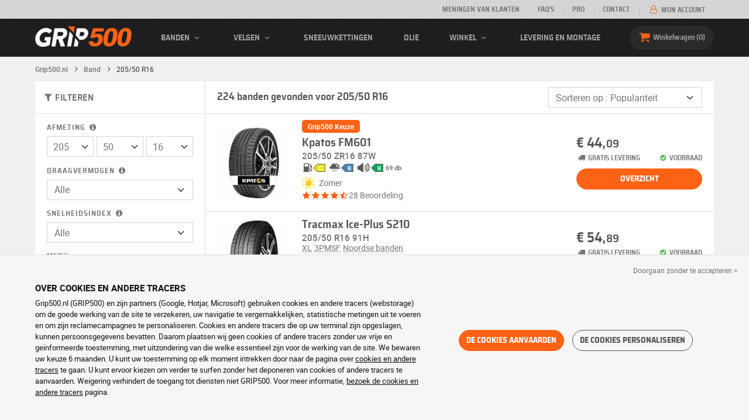

--- FILE ---
content_type: text/css
request_url: https://cdn.grip500.com/build/search.32a84369.css
body_size: 2972
content:
.fa-box-1:before{content:""}.fa-left-circled2:before{content:""}.fa-search-1:before{content:""}.fa-user:before{content:"📎"}.fa-plus-circled:before{content:"📥"}.price__amount{font-size:1.5rem!important;line-height:24px!important}.price__title{flex-basis:0;flex-grow:1;margin-left:10px}.labelling span{display:inline-block;vertical-align:middle}.labelling--arrow .ico-letter{border-left:0;margin-left:6px}.labelling--arrow .ico-letter:after,.labelling--arrow .ico-letter:before{content:""}.labelling-ico{background:url(/build/images/labelling_small_sprites.c8f2f28e.png) no-repeat;opacity:.65}.labelling-noise-val{font-size:11px;font-weight:700;margin-left:1px;margin-top:-1px;white-space:nowrap}.ico-grip{background-position:0 0;height:16px;width:15px}.ico-wet{background-position:-20px 0;width:18px}.ico-noise,.ico-wet{height:16px;margin-left:4px}.ico-noise{background-position:-90px 0;width:21px}.ico-noise-1{background-position:-43px 0;width:16px}.ico-noise-2{background-position:-67px 0;width:17px}.ico-letter{border:1px solid #6d6d6d;color:#fff;display:inline-block;font-size:.625rem;font-weight:700;height:14px;line-height:12px;position:relative;text-align:center;vertical-align:middle;width:14px}.ico-letter:after,.ico-letter:before{border:solid transparent;height:0;pointer-events:none;position:absolute;right:100%;top:50%;width:0}.ico-letter:after{border-width:6px;margin-top:-6px}.ico-letter:before{border-right-color:#4c4c4c;border-width:7px;margin-top:-7px}.min-A{background-color:#00a650}.min-A:after{border-right-color:#00a650}.min-B{background-color:#4bb746}.min-B:after{border-right-color:#4bb746}.min-C{background-color:#bfd72e}.min-C:after{border-right-color:#bfd72e}.min-D{background-color:#fff300}.min-D:after{border-right-color:#fff300}.min-E{background-color:#feb812}.min-E:after{border-right-color:#feb812}.min-F{background-color:#f46f1f}.min-F:after{border-right-color:#f46f1f}.min-G{background-color:#ef1b21}.min-G:after{border-right-color:#ef1b21}.min-grip-2020.min-B{background-color:#88be40}.min-grip-2020.min-B:after{border-right-color:#88be40}.min-grip-2020.min-C{background-color:#e6e11e}.min-grip-2020.min-C:after{border-right-color:#e6e11e}.min-grip-2020.min-D{background-color:#fcb814}.min-grip-2020.min-D:after{border-right-color:#fcb814}.min-grip-2020.min-E{background-color:#ef1c25}.min-grip-2020.min-E:after{border-right-color:#ef1c25}.min-wet-2020.min-A{background-color:#005ea6}.min-wet-2020.min-A:after{border-right-color:#005ea6}.min-wet-2020.min-B{background-color:#4682b8}.min-wet-2020.min-B:after{border-right-color:#4682b8}.min-wet-2020.min-C{background-color:#2d96d7}.min-wet-2020.min-C:after{border-right-color:#2d96d7}.min-wet-2020.min-D{background-color:#16bcff}.min-wet-2020.min-D:after{border-right-color:#16bcff}.min-wet-2020.min-E{background-color:#80dbfe}.min-wet-2020.min-E:after{border-right-color:#80dbfe}.season-ico{background:url(/build/images/season.b957d26a.png);display:inline-block;height:28px;margin-right:3px;vertical-align:middle;width:26px}.season-ico.G{background-position:-5px 1px}.season-ico.S{background-position:-33px 1px}.season-ico.W{background-position:-61px 1px}.season-label{font-size:.8125rem}@media(min-width:576px){.season-label{font-size:.875rem}}.season--reverse .season-ico{margin-left:5px;order:2}.season--reverse .season-label{margin-right:0;order:1}@keyframes bottomToTop{to{transform:translateY(0)}}.scarcity{line-height:15px}.scarcity span{animation:bottomToTop 2s ease 2s forwards;transform:translateY(100%)}.label-top{border-radius:5px;color:#fff;display:inline-block;font-size:.75rem;font-weight:700;margin-bottom:5px;padding:5px 10px;text-align:center}.label-top--quality{background-color:#1976d2}.label-top--premium{background-color:#1c1c1c}.label-top--discount{background-color:#43a047}.label-top--primary{background-color:#fe6215}@media(min-width:768px){.product-list-filters .fullscreen__scroll{padding-right:20px}}.product-list-filters__filter-title{min-height:56px;padding:14px 10px 14px 15px}.product-list-filters__filter-title .ff-heading{letter-spacing:.03em;margin:5px 5px 5px 0}.product-list-filters__filter-title .fa:before{margin:0}.product-list-filters__filter-button{height:35px;z-index:10}.product-list-filters__filter-button>span{margin-right:4px}.product-list-filters__review .fa{color:#fe6215}.product-list-filters__review .form-check{margin-bottom:5px}.product-list-filters__filter-dimension{--bs-gutter-x:5px}@media(min-width:992px){.product-list-filters__filter-dimension select{background-position-x:calc(100% - 6px);padding-left:10px;padding-right:20px}}.product-list-filters .tooltip-label{padding-right:20px}.product-list-filters .tooltip-label+.fa{margin-left:-20px}.filters-asym__separator{border-color:#dedede}.filters-asym__label{margin-right:10px!important}@media(min-width:576px){.filters-asym__label{margin-right:30px!important}}.filters-asym__input-radio{margin-top:13px}.filters-asym__sub-label+.filters-asym__sub-label{margin-top:2px}.filters-asym__badge{border-radius:15px;min-width:64px;opacity:.8;padding:3px;text-transform:none}.filters-asym__badge--front{background:#5cb85c}.filters-asym__badge--rear{background:#fe6215}.product-list{min-height:200px}@media(min-width:768px){.product-list.loader--full:before{left:0;right:0;width:auto}}@media(min-width:992px){.product-list__right-col{border-left:1px solid #dcdcdc}}.top-filters__row select#sort{height:45px}@media(max-width:575.98px){.top-filters__row select#sort{margin-top:10px}}.product-list__title{font-size:1.125rem;text-transform:none}@media(min-width:1200px){.product-list__title{margin-bottom:0!important}}.product-list__overlay{background:hsla(0,0%,100%,.6);bottom:0;left:-10px;position:absolute;right:-10px;top:0;z-index:10}@media(min-width:768px){.product-list__overlay{left:-10px;top:0}.product-list__no-result{margin-right:20px!important}}.product-list__top-filters,.product-list__top-filters-size{margin-bottom:5px;min-height:56px}@media(min-width:992px){.product-list__top-filters,.product-list__top-filters-size{margin-bottom:0}}.product-list{margin-left:-20px;width:calc(100% + 40px)}.product-list-item{--image-container-width:30%;border-bottom:1px solid #dcdcdc;border-top:1px solid #dcdcdc;display:block;margin-left:0;margin-top:-1px;width:100%}@media(min-width:576px){.product-list-item{--image-container-width:175px}}.product-list-item:last-child{border-bottom:none}.product-list-item a:hover,a:hover.product-list-item{color:#727278!important}.product-list-item__image-container{align-items:center;display:flex;flex-basis:35%;flex-direction:column;justify-content:center;padding:10px 5px}@media(min-width:576px){.product-list-item__image-container{flex-basis:0;justify-content:left;min-width:165px;padding:15px 20px}}.product-list-item__image-container:after{background:#000;content:"";height:100%;left:-1px;opacity:.03;pointer-events:none;position:absolute;top:0;width:100%}@media(min-width:576px){.product-list-item__image-container:after{opacity:0}.product-list-item__image-with-top{align-content:center;display:flex;height:100%}.product-list-item__image-with-top img{margin:auto;max-height:calc(100% - 15px);width:auto}}.tooltip__picture.serp-picture-zoom{overflow:visible;padding-bottom:2px;padding-top:2px}.tooltip__picture.serp-picture-zoom img{border:5px solid #fff}@media(max-width:767.98px){.tooltip__picture.serp-picture-zoom{display:none}}.product-list-item__details{flex-basis:68%;font-size:.8125rem}@media(min-width:576px){.product-list-item__details{flex-basis:100%;font-size:.875rem}}.product-list-item__details .labelling{margin:4px 0 4px 2px}.product-list-item__details .add-to-cart__quantity{flex-shrink:0;margin-right:5px}.product-list-item__details .add-to-cart__quantity .form-select{margin-left:5px}@media(min-width:576px){.product-list-item__details .add-to-cart__quantity .form-select{background-position:right .25rem center;padding-right:1.5rem}}@media(min-width:1200px){.product-list-item__details .add-to-cart__quantity .form-select{background-position:right .75rem center;padding-right:2.25rem}}.product-list-item__details .add-to-cart__stock{align-self:center;margin-top:5px;order:2}.product-list-item__details .add-to-cart--with-quantity{flex-wrap:wrap}@media(min-width:576px){.product-list-item__details .add-to-cart--with-quantity .add-to-cart__stock{display:block;margin:10px auto 0}}.product-list-item__dimension{font-size:.9375rem}@media(min-width:576px){.product-list-item__price{justify-content:start}.product-list-item__price-ht{text-align:start}.price__lot{margin-top:5px}}@media(max-width:575.98px){.product-list-item__details [data-controller=tooltip]{pointer-events:none;text-decoration:none!important}}a .price__info{color:#727278!important}.product-list-item__delay-and-stock{--bs-gutter-x:5px;line-height:16px;margin-top:3px}.product-list-item__mounted-lot{justify-content:space-between}@media(min-width:992px){.product-list-item__mounted-lot{justify-content:center}}.product-list-item__vehicle-needed{border-radius:5px;padding:5px}.fullscreen__footer{box-shadow:0 -8px 4px 0 rgba(0,0,0,.05)!important;padding:15px 8px!important}@media(max-width:991.98px){.body--fixed--mastered .product-list-filters>.fullscreen-lg>.fullscreen__footer,.body--fixed--mastered .product-list-filters>.fullscreen-lg>.fullscreen__title{display:none!important}}.pagination{--bs-pagination-padding-x:15px;--bs-pagination-padding-y:12px;--bs-pagination-font-size:0.8125rem;--bs-pagination-color:#727278;--bs-pagination-bg:transparent;--bs-pagination-border-width:1px;--bs-pagination-border-color:#efefef;--bs-pagination-border-radius:4px;--bs-pagination-hover-color:#fe6215;--bs-pagination-hover-bg:#e9ecef;--bs-pagination-hover-border-color:#dee2e6;--bs-pagination-focus-color:var(--bs-link-hover-color);--bs-pagination-focus-bg:#e9ecef;--bs-pagination-focus-box-shadow:none;--bs-pagination-active-color:#fff;--bs-pagination-active-bg:#fe6215;--bs-pagination-active-border-color:#fe6215;--bs-pagination-disabled-color:inherit;--bs-pagination-disabled-bg:transparent;--bs-pagination-disabled-border-color:#efefef;display:flex;list-style:none;padding-left:0}.page-link{background-color:var(--bs-pagination-bg);border:var(--bs-pagination-border-width) solid var(--bs-pagination-border-color);color:var(--bs-pagination-color);display:block;font-size:var(--bs-pagination-font-size);padding:var(--bs-pagination-padding-y) var(--bs-pagination-padding-x);position:relative;transition:color .15s ease-in-out,background-color .15s ease-in-out,border-color .15s ease-in-out,box-shadow .15s ease-in-out}.page-link:hover{background-color:var(--bs-pagination-hover-bg);border-color:var(--bs-pagination-hover-border-color);color:var(--bs-pagination-hover-color);z-index:2}.page-link:focus{background-color:var(--bs-pagination-focus-bg);box-shadow:var(--bs-pagination-focus-box-shadow);color:var(--bs-pagination-focus-color);outline:0;z-index:3}.active>.page-link,.page-link.active{background-color:var(--bs-pagination-active-bg);border-color:var(--bs-pagination-active-border-color);color:var(--bs-pagination-active-color);z-index:3}.disabled>.page-link,.page-link.disabled{background-color:var(--bs-pagination-disabled-bg);border-color:var(--bs-pagination-disabled-border-color);color:var(--bs-pagination-disabled-color);pointer-events:none}.page-item:not(:first-child) .page-link{margin-left:15px}.page-item .page-link{border-radius:var(--bs-pagination-border-radius)}.pagination-lg{--bs-pagination-padding-x:1.5rem;--bs-pagination-padding-y:0.75rem;--bs-pagination-font-size:1.09375rem;--bs-pagination-border-radius:0.5rem}.pagination-sm{--bs-pagination-padding-x:0.5rem;--bs-pagination-padding-y:0.25rem;--bs-pagination-font-size:0.765625rem;--bs-pagination-border-radius:0.25rem}@media(max-width:767.98px){.page-link{--bs-pagination-padding-y:8px;--bs-pagination-padding-x:12px}}@media(min-width:768px){.top__brand-image{margin-left:auto}}.tyre-search-dimensions-form .row{--bs-gutter-x:10px}.pneu-serp-form .col-form-label,.pneu-serp-form .form-label,.vehicle-serp-form .col-form-label,.vehicle-serp-form .form-label{font-size:.8125rem;margin:0;padding-bottom:.5rem;padding-top:.4rem}.vehicle-help{left:0;line-height:1.15;padding:5px 10px;position:absolute;right:0;top:120%;transform:translateY(-5%);z-index:100}.vehicle-help.vehicle-help-top{transform:translateY(-115%)}.vehicle-help.vehicle-help-top .arrow{border-bottom:0;border-top:5px solid #fe6215;bottom:-5px;top:unset}.vehicle-help .arrow{border-bottom:5px solid #fe6215;border-left:5px solid transparent;border-right:5px solid transparent;height:0;left:20px;position:absolute;top:-13%;transform:translate(-50%);width:0}@media(min-width:768px){.vehicle-help:not(.vehicle-help-top){left:105%;right:inherit;top:62%;transform:translateY(-35%);width:600px}.vehicle-help:not(.vehicle-help-top) .arrow{border-bottom:5px solid transparent;border-left:0;border-right:5px solid #fe6215;border-top:5px solid transparent;left:-5px;top:50%;transform:translateY(-50%)}}.fa-plus-squared-alt[data-bs-toggle=collapse]:not(.collapsed):before,[data-bs-toggle=collapse]:not(.collapsed) .fa-plus-squared-alt:before{content:""}.text-content table{margin-bottom:20px}.text-content td{border:1px solid #dedede;padding:5px}.product-list-filters .form-check{letter-spacing:1px;margin-bottom:6px}.product-list-filters .selectbox__dropdown .form-check-label{letter-spacing:0}.pack-summary__logo{margin-right:15px;min-width:70px}.scarcity{font-size:.8125rem}@media(min-width:576px){.scarcity{font-size:.75rem}}.filters-asym__separator{margin-left:-20px;margin-right:-20px}.top__brand-content .text-content ul{margin-top:15px}@media(max-width:767.98px){.top__brand-content{order:2}.top__brand-image-container{order:1}.top__brand-image-container img{margin-bottom:10px!important;margin-top:0!important}}.breadcrumb--top-bg-white{background:#fff;margin:0;padding:10px}@media(min-width:576px){.breadcrumb--top-bg-white{margin:10px 0 0}}@media(min-width:992px){.breadcrumb--top-bg-white{background:none;margin:10px 0;padding:0}}

--- FILE ---
content_type: application/javascript
request_url: https://cdn.grip500.com/build/7252.a69338ae.js
body_size: 3688
content:
"use strict";(self.webpackChunk=self.webpackChunk||[]).push([[7252],{37252:function(e,t,s){s.r(t),s.d(t,{default:function(){return h}});var i=s(6599),l=s(97545),n=s(71839),r=s(10324),o=s(82888);function a(e,t,s){return t in e?Object.defineProperty(e,t,{value:s,enumerable:!0,configurable:!0,writable:!0}):e[t]=s,e}class c extends i.Qr{constructor(...e){super(...e),a(this,"triggerText",""),a(this,"triggerTextCount",""),a(this,"placeholder",""),a(this,"resetText",""),a(this,"okText",""),a(this,"isVisible",!1),a(this,"liOptions",[]),a(this,"liTexts",[]),a(this,"liGroups",[]),a(this,"liSelectableOptions",[]),a(this,"form",null),a(this,"once",!1),a(this,"inputTargetEl",null),a(this,"triggerTargetEl",null),a(this,"onClickTrigger",(()=>{this.isVisible?this.close():(this.inputTarget.value="",this.open(!0,!0),this.focusOnOpenValue&&window.matchMedia(n.Z.lg).matches&&this.inputTarget.focus())})),a(this,"onKeyDown",(e=>{if(-1!==this.focusedOption)switch(e.key){case"ArrowDown":e.preventDefault(),this.moveFocus(1);break;case"ArrowUp":e.preventDefault(),this.moveFocus(-1);break;case"Enter":e.preventDefault(),this.setValue(this.liSelectableOptions[this.focusedOption]);break;case"Escape":this.inputTarget.value="",this.close()}else"ArrowDown"===e.key&&(e.preventDefault(),this.open(!0))})),a(this,"onInputChange",(()=>{this.resultsTarget.scrollTop=0,this.inputTarget.value?this.open(!1,!1):this.open(!0)})),a(this,"onItemClick",(e=>{e.currentTarget&&("LABEL"===e.target.tagName&&e.preventDefault(),this.setValue(e.currentTarget,"INPUT"!==e.target.tagName))})),a(this,"onItemMouseOver",(e=>{e.currentTarget&&(this.focusedOption=this.liSelectableOptions.indexOf(e.currentTarget),this.focusedOption=Math.max(this.focusedOption,0),this.focusedOption=Math.min(this.focusedOption,this.liSelectableOptions.length-1),this.updateFocus())})),a(this,"blurInput",(()=>{this.inputTarget.blur()})),a(this,"createHtml",(e=>{const t=document.createElement("div");return t.innerHTML=e,t.children[0]}))}connect(){(0,l.Nr)(this,{wait:200}),(0,l.O8)(this),(0,l.ag)(this,{dispatchEvent:!1,mediaQueries:{lg:n.Z.lg}}),this.focusedOption=-1,this.hasTransValue&&(this.triggerText=this.transValue.trigger||"",this.triggerTextCount=this.transValue.triggerCount||"",this.placeholder=this.transValue.placeholder||this.transValue.trigger,this.resetText=this.transValue.reset||"",this.okText=this.transValue.ok||""),this.hasSelectTarget?this.constructTreeForSelect():(this.initializeOptionsArray(),this.liSelectableOptions.forEach((e=>{e.addEventListener("click",this.onItemClick),e.addEventListener("mouseover",this.onItemMouseOver)})),this.applyBlurOnScroll()),this.startOpenValue&&(this.open(!0,!0),this.focusOnOpenValue&&this.inputTarget.focus()),this.inputTargetEl=this.inputTarget,this.inputTargetEl.addEventListener("keydown",this.onKeyDown),this.inputTargetEl.addEventListener("input",this.onInputChange),this.triggerTargetEl=this.triggerTarget,this.triggerTargetEl.addEventListener("SELECT"===this.triggerTarget.tagName?"mousedown":"click",this.onClickTrigger),this.resultsTarget.onmousedown=e=>{e.preventDefault()},this.updatePlaceholders(),this.form=this.inputTarget.form,this.resetWhenCachedValue&&window.addEventListener("pageshow",(e=>{e.persisted&&this.clear()}))}get regex(){const e=this.cleanString(this.inputTarget.value);return new RegExp(e,"i")}cleanString(e=""){return(0,o.ru)(e).toLowerCase()}initializeOptionsArray(){this.liSelectableOptions.length||this.resultsTarget.querySelectorAll("li[role]").forEach((e=>{"option"===e.getAttribute("role")?(this.liOptions.push(e),this.liTexts.push(this.cleanString(e.textContent)),e.getAttribute("aria-disabled")||this.liSelectableOptions.push(e)):"group"===e.getAttribute("role")&&this.liGroups.push(e)}))}clickOutside(){this.isVisible&&window.matchMedia(n.Z.lg).matches&&this.close()}lgChanged(){this.isVisible&&this.close()}disconnect(){this.inputTargetEl.removeEventListener("keydown",this.onKeyDown),this.inputTargetEl.removeEventListener("input",this.onInputChange),this.triggerTargetEl.removeEventListener("SELECT"===this.triggerTargetEl.tagName?"mousedown":"click",this.onClickTrigger),this.liSelectableOptions.forEach((e=>{e.removeEventListener("click",this.onItemClick),e.removeEventListener("mouseover",this.onItemMouseOver)})),this.isVisible&&(0,r.xJ)(),this.once=!1}updatePlaceholders(){let e=[];if("SELECT"!==this.triggerTarget.tagName&&(this.triggerTarget.textContent=""),this.resultsTarget.querySelectorAll(".selectbox--selected").forEach((t=>{if(void 0===t.dataset.groupToggle){let s=t.textContent;this.triggerHtmlValue&&t.querySelector("label")&&(s=t.querySelector("label [data-trigger]")?t.querySelector("label [data-trigger]").outerHTML:t.querySelector("label").innerHTML),e=[...e,s]}})),e.length&&(e=e.filter(((t,s)=>e.indexOf(t)===s))),"SELECT"!==this.triggerTarget.tagName){let t="";t=e.length?1===e.length?e[0]:this.triggerTextCount?`(${e.length}) ${this.triggerTextCount}`:`(${e.length}) ${this.placeholder}`:this.triggerText,t&&this.triggerTargets.forEach((e=>e[this.triggerHtmlValue?"innerHTML":"textContent"]=t))}this.hasCounterTarget&&(this.counterTarget.textContent=`${e.length} / ${this.liSelectableOptions.filter((e=>!e.hasAttribute("data-group-toggle"))).length}`)}setValue(e,t=!0){if(!t||this.multipleValue||e.dataset.uri||this.liSelectableOptions.forEach((e=>{e.classList.remove("selectbox--selected")})),void 0!==e.dataset.groupToggle){const t=!e.classList.contains("selectbox--selected");let s=null;e.querySelector(".form-check input")&&(e.querySelector(".form-check input").checked=t),this.getGroupToggleLiItems(e).forEach((e=>{const i=e.querySelector(".form-check input");i.checked=t,e.classList.toggle("selectbox--selected",t),s=i})),e.classList.toggle("selectbox--selected",t),this.element.hasAttribute("data-action")?this.element.dispatchEvent(new Event("change")):s.dispatchEvent(new Event("change",{bubbles:!0}))}else if(this.hasSelectTarget){const s=this.selectTarget.querySelector(`option[value="${e.dataset.value}"]`);s&&t&&(s.selected=!this.closeOnSelectValue||!s.selected,e.classList.toggle("selectbox--selected",s.selected),this.selectTarget.dispatchEvent(new Event("change")))}else{const s=e.querySelector(".form-check input");if(s){t&&(s.checked=!s.checked),e.classList.toggle("selectbox--selected",s.checked),this.element.hasAttribute("data-action")?this.element.dispatchEvent(new Event("change")):s.dispatchEvent(new Event("change",{bubbles:!0}));const i=this.getLiGroupToggle(e);i&&this.updateGroupToggleStatus(i)}else e.dataset.url&&!e.classList.contains("selectbox--selected")&&(e.classList.add("selectbox--selected"),window.location.href=e.dataset.url)}!this.multipleValue&&this.closeOnSelectValue&&this.close(),this.resetSearchOnSelectionValue&&this.hasInputTarget&&this.inputTarget.value&&(this.inputTarget.value="",this.inputTarget.blur(),this.open(!0,!1)),this.updatePlaceholders()}reset(e=null,t=!0){e&&e.stopPropagation(),this.inputTarget.value="",this.focusedOption=0;let s=!1;this.liSelectableOptions.forEach((e=>{e.hidden=!1,!s&&e.classList.contains("selectbox--selected")&&(s=!0),e.classList.remove("selectbox--selected","selectbox--focused");const t=e.querySelector(".form-check input");t&&(t.checked=!1)})),this.liGroups.forEach((e=>{e.hidden=!1})),t&&(s&&this.element.hasAttribute("data-action")?this.element.dispatchEvent(new Event("change")):this.form&&this.form.dispatchEvent(new Event("change",{bubbles:!0}))),this.updatePlaceholders()}clear(e=null){this.reset(e,!1)}selectAll(){this.inputTarget.value="",this.focusedOption=-1,this.liSelectableOptions.forEach((e=>{e.hidden=!1,e.classList.remove("selectbox--selected","selectbox--focused");const t=e.querySelector(".form-check input");t&&(e.classList.add("selectbox--selected"),t.checked=!0)})),this.updatePlaceholders()}open(e,t=!0){if(this.once||(this.constructTreeResultsFromSelect(),this.once=!0),this.isVisible||(0,r.MV)(),this.isVisible=!0,this.liTexts.forEach(((t,s)=>{if(e)this.liOptions[s].hidden=!1;else{const e=this.liOptions[s].querySelector(".form-check input");e&&"1"===e.dataset.exclude?this.liOptions[s].hidden=!0:this.liOptions[s].hidden=!this.regex.test(t)}})),this.liGroups.forEach((e=>{e.hidden=!e.querySelector("li:not([hidden])");const t=e.querySelector("ul [data-as-group-title]");t&&(t.hidden=!e.querySelector('li[role="option"]:not([hidden])'))})),this.resultsTarget.querySelector(".selectbox--selected:not([hidden])")?this.focusedOption=this.liSelectableOptions.indexOf(this.resultsTarget.querySelector(".selectbox--selected")):this.focusedOption=this.liSelectableOptions.indexOf(this.resultsTarget.querySelector('li[role="option"]:not([hidden])')),this.dropdownTarget.hidden=!1,this.focusLiOnOpenValue&&this.updateFocus(t),window.matchMedia(n.Z.lg).matches){const e=this.dropdownTarget.getBoundingClientRect();e.bottom>window.innerHeight&&window.scrollTo({top:window.scrollY+(e.bottom-window.innerHeight),behavior:"smooth",speed:100})}}close(){this.isVisible=!1,this.focusedOption=-1,this.dropdownTarget.hidden=!0,this.inputTarget.blur(),(0,r.xJ)(),this.dispatch("close")}updateFocus(e=!1){if(-1!==this.focusedOption&&this.liSelectableOptions.length&&(this.liSelectableOptions.forEach(((e,t)=>{e.classList.toggle("selectbox--focused",t===this.focusedOption)})),e&&!this.hasSelectTarget)){const e=this.liSelectableOptions[this.focusedOption];this.resultsTarget.scrollTop=e.offsetTop-(this.resultsTarget.offsetTop+30)}}moveFocus(e){let t=!1;const s=this.resultsTarget.querySelectorAll('li[role="option"]:not([hidden])');if(s.length)for(;!t;)this.focusedOption+=e,this.focusedOption<0?(this.focusedOption=this.liSelectableOptions.indexOf(s[0]),t=!0):this.focusedOption>=this.liSelectableOptions.length-1?(this.focusedOption=this.liSelectableOptions.indexOf(s[s.length-1]),t=!0):this.liSelectableOptions[this.focusedOption].hasAttribute("hidden")||(t=!0);this.updateFocus(!0)}getLiGroupToggle(e){return e.parentNode.querySelector("[data-group-toggle]")}getGroupToggleLiItems(e){return Array.prototype.filter.call(e.parentNode.children,(t=>t!==e))}updateGroupToggleStatus(e){let t=!0;this.getGroupToggleLiItems(e).forEach((e=>{e.querySelector(".form-check input").checked||(t=!1)})),e.classList.toggle("selectbox--selected",t),e.querySelector(".form-check input")&&(e.querySelector(".form-check input").checked=t)}constructTreeForSelect(){const e=this.createHtml(`\n            <div class="selectbox">\n                <div class="selectbox__dropdown fullscreen-lg" data-select-target="dropdown" hidden>\n                    <div class="fullscreen__title d-flex align-items-center d-lg-none">\n                        ${this.backTargetValue?`<button type="button" data-${this.backTargetValue}-target="back" class="btn btn-close btn-back"><i class="fa fa-angle-left"></i></button>`:""}\n                        ${this.getHeaderImg()?`<img class="ms-auto me-auto" src="${this.getHeaderImg()}" alt="" width="111" height="14" data-action="click->select#close" />`:""}\n                        ${this.closeIconValue?'<button type="button" class="btn btn-close" data-action="click->select#close" ><i class="fa fa-cancel"></i></button>':""}\n                    </div>\n                    <div class="selectbox__input input-prepend fa fa-search w-100" data-controller="form--input-clear">\n                        <input type="text" class="form-control" placeholder="${this.placeholder}" autocomplete="off" data-select-target="input" data-form--input-clear-target="input" />\n                    </div>\n                    <ul class="overflow-scroll" data-select-target="results"></ul>\n                </div>\n            </div>\n        `);this.element.append(e),this.applyBlurOnScroll()}applyBlurOnScroll(){!this.scrollerEventAdded&&window.matchMedia(n.n.lg).matches&&(this.resultsTarget.addEventListener("scroll",this.blurInput),this.scrollerEventAdded=!0)}constructTreeResultsFromSelect(){this.hasSelectTarget&&(this.resultsTarget.innerHTML="",Array.from(this.selectTarget.children).forEach((e=>{if("OPTION"===e.tagName)e.label&&""!==e.value&&this.resultsTarget.append(this.createOption(e));else{const t=this.createHtml('<li role="group">'),s=this.createHtml("<b>"),i=this.createHtml("<ul>");s.textContent=e.label,t.append(s),t.append(i),Array.from(e.children).forEach((e=>{e.label&&""!==e.value&&i.append(this.createOption(e))})),i.children.length&&this.resultsTarget.append(t)}})),this.initializeOptionsArray())}createOption(e){const t=this.createHtml('<li role="option">');return t.innerHTML=e.label,e.dataset.img&&(t.innerHTML=`<img src="${e.dataset.img}" alt="" loading="lazy" /> ${t.innerHTML}`),void 0!==e.value&&(t.dataset.value=e.value),(e.selected||this.selectTarget.value===e.value)&&t.classList.add("selectbox--selected"),e.disabled?t.setAttribute("aria-disabled","true"):(t.addEventListener("click",this.onItemClick),t.addEventListener("mouseover",this.onItemMouseOver)),t}getHeaderImg(){return null}}a(c,"targets",["select","trigger","input","dropdown","results","reset","counter"]),a(c,"values",{trans:Object,multiple:{type:Boolean,default:!1},startOpen:{type:Boolean,default:!1},triggerHtml:{type:Boolean,default:!1},focusOnOpen:{type:Boolean,default:!0},focusLiOnOpen:{type:Boolean,default:!0},closeOnSelect:{type:Boolean,default:!0},backTarget:String,closeIcon:{type:Boolean,default:!1},resetSearchOnSelection:{type:Boolean,default:!1},resetWhenCached:{type:Boolean,default:!1}}),a(c,"debounces",["onInputChange"]);var h=class extends c{}},10324:function(e,t,s){s.d(t,{MV:function(){return h},xJ:function(){return u}});const i="body--fixed",l="body--fixed--mastered";let n=null,r=!1;const o=document.querySelector('meta[name="viewport"]'),a=o&&!o.getAttribute("content").includes("user-scalable"),c=()=>document.body.classList.contains(i),h=(e=!1)=>{if(c())document.body.classList.add(l);else if(e&&(r=!0),n=window.scrollY,document.body.classList.add(i),a){let e=o.getAttribute("content");e.includes("user-scalable")||(e+=", user-scalable=no",o.setAttribute("content",e))}},u=(e=!1)=>{if(document.body.classList.remove(l),!e&&r||!c())return;r=!1;const t=window.getComputedStyle(document.body).position;if(document.body.classList.remove(i),t&&"fixed"===t&&window.scrollTo(0,n||0),a){let e=o.getAttribute("content");e=e.replace(/((, )?user-scalable=no)/,""),o.setAttribute("content",e)}}},82888:function(e,t,s){s.d(t,{ru:function(){return i},yI:function(){return l}});const i=(e="")=>e.normalize("NFD").replace(/\p{Diacritic}|[/(),]/gu,"").replace(/\s\s+/g," ").trim(),l=(e="")=>e.replace(/[-[/\]{}()*+?.,\\^$|#\s]/g,"\\$&")}}]);

--- FILE ---
content_type: image/svg+xml
request_url: https://cdn.grip500.com/build/images/twilio/messenger.svg
body_size: 286
content:
<?xml version="1.0" ?><!DOCTYPE svg  PUBLIC '-//W3C//DTD SVG 1.1//EN'  'http://www.w3.org/Graphics/SVG/1.1/DTD/svg11.dtd'><svg height="512px" style="enable-background:new 0 0 512 512;" version="1.1" viewBox="0 0 512 512" width="512px" xml:space="preserve" xmlns="http://www.w3.org/2000/svg" xmlns:xlink="http://www.w3.org/1999/xlink"><g id="_x31_23-facebook-messenger"><g><path d="M256.023,36.001c-204.384,0-296.115,241.606-136.911,362.017v77.981l74.348-41.25    c139.66,39.089,280.302-58.831,280.302-195.149C473.86,127.144,376.333,36.001,256.023,36.001z" style="fill:#448AFF;"/><polygon points="279.004,309.134 222.63,250.6 114.202,310.605 233.14,184.402 289.513,242.938     397.939,182.928   " style="fill:#FFFFFF;"/></g></g><g id="Layer_1"/></svg>

--- FILE ---
content_type: application/javascript
request_url: https://cdn.grip500.com/build/878.a659fce8.js
body_size: 1441
content:
"use strict";(self.webpackChunk=self.webpackChunk||[]).push([[878],{60878:function(t,e,i){i.r(e),i.d(e,{default:function(){return h}});var s=i(6599),o=i(97545);function l(t,e,i){return e in t?Object.defineProperty(t,e,{value:i,enumerable:!0,configurable:!0,writable:!0}):t[e]=i,t}class n extends s.Qr{constructor(...t){super(...t),l(this,"timeout",null),l(this,"tooltipElement",null),l(this,"positionClass",`bs-tooltip-${this.positionValue}`),l(this,"typeClass",this.hasTypeValue?` ${this.typeValue}`:""),l(this,"listeners",[]),l(this,"onResize",(()=>{this.tooltipElement&&this.tooltipElement.classList.contains("show")&&this.calculatePosition()})),l(this,"onScroll",(()=>{this.tooltipElement&&this.tooltipElement.classList.contains("show")&&this.calculatePosition()}))}connect(){this.startOpenValue&&this.show(),(0,o.O8)(this)}disconnect(){this.timeout&&clearTimeout(this.timeout),this.tooltipElement&&!this.hasTooltipTarget&&document.body.removeChild(this.tooltipElement),this.listeners.forEach((({target:t,name:e,callable:i})=>t.removeEventListener(e,i)))}calculatePosition(){if(!this.calculatePositionValue)return;const t=this.tooltipElement.querySelector(".tooltip-arrow");t&&(t.style.left=null);const e=document.body.clientWidth,{width:i,height:s}=this.tooltipElement.getBoundingClientRect(),{width:o,height:l,x:n,y:h}=this.getAnchor().getBoundingClientRect(),{y:a}=document.body.getBoundingClientRect();let c=n;switch(this.positionValue){case"top":case"bottom":c-=i/2,c+=o/2;break;case"end":c+=o,c+=2}if(["top","bottom"].includes(this.positionValue))if(c<0)t&&(t.style.left=`${Math.round(t.offsetLeft-Math.abs(c))}px`),c=0;else if(c+i>e){const s=Math.abs(e-(c+i));c-=s,t&&(t.style.left=`${Math.round(t.offsetLeft+s)}px`)}let r=h-a,p=!1;"top"===this.positionValue&&(r-s<0?p=!0:(r-=s,r-=2)),(p||"bottom"===this.positionValue)&&(r+=l,r+=2),"end"===this.positionValue&&(r-=s/2,r+=l/2),p?this.tooltipElement.classList.contains("bs-tooltip-top")&&(this.tooltipElement.classList.remove("bs-tooltip-top"),this.tooltipElement.classList.add("bs-tooltip-bottom")):"top"===this.positionValue&&this.tooltipElement.classList.contains("bs-tooltip-bottom")&&(this.tooltipElement.classList.add("bs-tooltip-top"),this.tooltipElement.classList.remove("bs-tooltip-bottom")),this.tooltipElement.style.left=`${c}px`,this.tooltipElement.style.top=`${r}px`}toggle(t){if(this.tooltipElement&&this.tooltipElement.classList.contains("show")){if("click"===t.type&&!this.isOverElement(this.element,t.clientX,t.clientY))return;this.hide()}else this.canShow()&&this.show()}show(){if(!this.canShow()||this.tooltipElement&&this.tooltipElement.classList.contains("show"))return;const t=this.getTooltipElementNode();setTimeout((()=>{this.listeners.push({target:window,name:"resize",callable:this.onResize});const e=this.element.getAttribute("data-action");if(e&&e.match(/mouseleave->tooltip#hide/i)){this.listeners.push({target:window,name:"scroll",callable:this.onScroll});let t=this.element;for(;t.parentElement;){if(t.scrollHeight>t.clientHeight){this.listeners.push({target:t,name:"scroll",callable:this.onScroll});break}t=t.parentElement}}this.listeners.forEach((({target:t,name:e,callable:i})=>t.addEventListener(e,i))),this.calculatePosition(),t.classList.add("show")}),10),this.hasTimeoutValue&&(this.timeout&&clearTimeout(this.timeout),this.timeout=setTimeout(this.hide.bind(this),this.timeoutValue))}hide(){this.tooltipElement&&setTimeout((()=>this.tooltipElement.classList.remove("show")),10),this.timeout&&clearTimeout(this.timeout),this.listeners.forEach((({target:t,name:e,callable:i})=>t.removeEventListener(e,i))),this.listeners=[]}canShow(){return!(this.hasOnlyIfTruncatedValue&&this.element.offsetWidth>=this.element.scrollWidth+2)&&(this.hasTooltipTarget||this.hasContentValue&&""!==this.contentValue)}getTooltipElementNode(){if(!this.tooltipElement)if(this.hasTooltipTarget)this.tooltipElement=this.tooltipTarget;else{const t=document.createElement("template");t.innerHTML=`<div class="tooltip fade ${this.positionClass}${this.typeClass}${this.prependBodyValue?"":" tooltip--keep"}${this.startOpenValue?" show":""}">\n                        <div class="tooltip-arrow"></div>\n                        <div class="tooltip-inner">${this.closeIconValue?'<button class="tooltip-close" data-action="click->tooltip#hide"></button>':""}${this.contentValue}</div>\n                </div>`.trim(),this.prependBodyValue?this.tooltipElement=document.body.insertBefore(t.content.firstChild,document.body.firstChild):this.tooltipElement=this.element.insertBefore(t.content.firstChild,this.element.firstChild)}return this.tooltipElement}getAnchor(){return this.hasAnchorTarget?this.anchorTarget:this.element}clickOutside(){this.startOpenValue||this.hide()}isOverElement(t,e,i){const s=t.getBoundingClientRect();return e>=s.x&&e<=s.x+s.width&&i>=s.y&&i<=s.y+s.height}}l(n,"targets",["tooltip","anchor"]),l(n,"values",{content:String,startOpen:{type:Boolean,default:!1},position:{type:String,default:"top"},type:String,timeout:Number,onlyIfTruncated:Boolean,calculatePosition:{type:Boolean,default:!0},prependBody:{type:Boolean,default:!0},closeIcon:{type:Boolean,default:!1}});var h=class extends n{}}}]);

--- FILE ---
content_type: image/svg+xml
request_url: https://cdn.grip500.com/build/images/twilio/whatsapp.svg
body_size: 533
content:
<?xml version="1.0" ?><svg id="Layer_1" style="enable-background:new 0 0 124 124;" version="1.1" viewBox="0 0 124 124" xml:space="preserve" xmlns="http://www.w3.org/2000/svg" xmlns:xlink="http://www.w3.org/1999/xlink"><style type="text/css">
	.st0{fill-rule:evenodd;clip-rule:evenodd;fill:#ffffff;}
</style><g id="XMLID_77_"><g id="XMLID_78_"><g id="XMLID_81_"><path class="st0" d="M64,15.8c-25.5,0-46.2,20.7-46.2,46.2c0,9,2.5,17.6,7.4,25.1l-7,15.5     c-0.6,1.4-0.4,3.1,0.6,4.3c0.8,0.9,1.9,1.4,3.1,1.4c0.4,0,0.7,0,1.1-0.1l19.4-5.3c6.7,3.6,14.2,5.5,21.8,5.5     c25.5,0,46.2-20.7,46.2-46.2C110.2,36.5,89.5,15.8,64,15.8z M64,100.2c-6.8,0-13.4-1.8-19.2-5.2c-0.6-0.4-1.3-0.6-2-0.6     c-0.4,0-0.7,0-1.1,0.1L29,98l4.4-9.7c0.6-1.3,0.4-2.9-0.4-4c-4.7-6.5-7.2-14.2-7.2-22.3C25.8,41,43,23.8,64,23.8     c21,0,38.2,17.1,38.2,38.2C102.2,83,85.1,100.2,64,100.2z" id="XMLID_82_"/></g><g id="XMLID_79_"><path class="st0" d="M81.8,68.9c-1.9-1.2-4.5-2.5-6.7-1.5c-1.7,0.7-2.9,3.5-4,4.9c-0.6,0.7-1.3,0.8-2.2,0.5     c-6.6-2.6-11.6-7-15.2-13c-0.6-0.9-0.5-1.7,0.2-2.6c1.1-1.3,2.5-2.8,2.8-4.5c0.3-1.7-0.5-3.8-1.2-5.3c-0.9-2-1.9-4.8-3.9-5.9     c-1.8-1-4.2-0.5-5.8,0.9c-2.8,2.3-4.2,5.9-4.1,9.4c0,1,0.1,2,0.4,3c0.6,2.3,1.6,4.5,2.9,6.6c0.9,1.6,1.9,3.1,3,4.5     c3.5,4.8,7.9,8.9,12.9,12c2.5,1.5,5.3,2.9,8.1,3.8c3.2,1,6,2.1,9.4,1.5c3.6-0.7,7.1-2.9,8.5-6.3c0.4-1,0.6-2.2,0.4-3.2     C86.6,71.3,83.6,70,81.8,68.9z" id="XMLID_80_"/></g></g></g></svg>


--- FILE ---
content_type: application/javascript
request_url: https://cdn.grip500.com/build/6769.6d51bdf0.js
body_size: 3714
content:
"use strict";(self.webpackChunk=self.webpackChunk||[]).push([[6769],{10509:function(t,n,r){var e=r(69985),o=r(23691),i=TypeError;t.exports=function(t){if(e(t))return t;throw new i(o(t)+" is not a function")}},85027:function(t,n,r){var e=r(48999),o=String,i=TypeError;t.exports=function(t){if(e(t))return t;throw new i(o(t)+" is not an object")}},6648:function(t,n,r){var e=r(68844),o=e({}.toString),i=e("".slice);t.exports=function(t){return i(o(t),8,-1)}},50926:function(t,n,r){var e=r(23043),o=r(69985),i=r(6648),u=r(44201)("toStringTag"),c=Object,a="Arguments"===i(function(){return arguments}());t.exports=e?i:function(t){var n,r,e;return void 0===t?"Undefined":null===t?"Null":"string"==typeof(r=function(t,n){try{return t[n]}catch(t){}}(n=c(t),u))?r:a?i(n):"Object"===(e=i(n))&&o(n.callee)?"Arguments":e}},75773:function(t,n,r){var e=r(67697),o=r(72560),i=r(75684);t.exports=e?function(t,n,r){return o.f(t,n,i(1,r))}:function(t,n,r){return t[n]=r,t}},75684:function(t){t.exports=function(t,n){return{enumerable:!(1&t),configurable:!(2&t),writable:!(4&t),value:n}}},62148:function(t,n,r){var e=r(98702),o=r(72560);t.exports=function(t,n,r){return r.get&&e(r.get,n,{getter:!0}),r.set&&e(r.set,n,{setter:!0}),o.f(t,n,r)}},11880:function(t,n,r){var e=r(69985),o=r(72560),i=r(98702),u=r(95014);t.exports=function(t,n,r,c){c||(c={});var a=c.enumerable,f=void 0!==c.name?c.name:n;if(e(r)&&i(r,f,c),c.global)a?t[n]=r:u(n,r);else{try{c.unsafe?t[n]&&(a=!0):delete t[n]}catch(t){}a?t[n]=r:o.f(t,n,{value:r,enumerable:!1,configurable:!c.nonConfigurable,writable:!c.nonWritable})}return t}},95014:function(t,n,r){var e=r(51087),o=Object.defineProperty;t.exports=function(t,n){try{o(e,t,{value:n,configurable:!0,writable:!0})}catch(r){e[t]=n}return n}},67697:function(t,n,r){var e=r(3689);t.exports=!e((function(){return 7!==Object.defineProperty({},1,{get:function(){return 7}})[1]}))},36420:function(t,n,r){var e=r(51087),o=r(48999),i=e.document,u=o(i)&&o(i.createElement);t.exports=function(t){return u?i.createElement(t):{}}},68017:function(t,n,r){var e=r(51087).navigator,o=e&&e.userAgent;t.exports=o?String(o):""},21352:function(t,n,r){var e,o,i=r(51087),u=r(68017),c=i.process,a=i.Deno,f=c&&c.versions||a&&a.version,s=f&&f.v8;s&&(o=(e=s.split("."))[0]>0&&e[0]<4?1:+(e[0]+e[1])),!o&&u&&(!(e=u.match(/Edge\/(\d+)/))||e[1]>=74)&&(e=u.match(/Chrome\/(\d+)/))&&(o=+e[1]),t.exports=o},3689:function(t){t.exports=function(t){try{return!!t()}catch(t){return!0}}},97215:function(t,n,r){var e=r(3689);t.exports=!e((function(){var t=function(){}.bind();return"function"!=typeof t||t.hasOwnProperty("prototype")}))},22615:function(t,n,r){var e=r(97215),o=Function.prototype.call;t.exports=e?o.bind(o):function(){return o.apply(o,arguments)}},41236:function(t,n,r){var e=r(67697),o=r(36812),i=Function.prototype,u=e&&Object.getOwnPropertyDescriptor,c=o(i,"name"),a=c&&"something"===function(){}.name,f=c&&(!e||e&&u(i,"name").configurable);t.exports={EXISTS:c,PROPER:a,CONFIGURABLE:f}},68844:function(t,n,r){var e=r(97215),o=Function.prototype,i=o.call,u=e&&o.bind.bind(i,i);t.exports=e?u:function(t){return function(){return i.apply(t,arguments)}}},17940:function(t,n,r){var e=r(51087),o=r(69985),i=function(t){return o(t)?t:void 0};t.exports=function(t,n){return arguments.length<2?i(e[t]):e[t]&&e[t][n]}},54849:function(t,n,r){var e=r(10509),o=r(981);t.exports=function(t,n){var r=t[n];return o(r)?void 0:e(r)}},51087:function(t,n,r){var e=function(t){return t&&t.Math===Math&&t};t.exports=e("object"==typeof globalThis&&globalThis)||e("object"==typeof window&&window)||e("object"==typeof self&&self)||e("object"==typeof r.g&&r.g)||e("object"==typeof this&&this)||function(){return this}()||Function("return this")()},36812:function(t,n,r){var e=r(68844),o=r(90690),i=e({}.hasOwnProperty);t.exports=Object.hasOwn||function(t,n){return i(o(t),n)}},57248:function(t){t.exports={}},68506:function(t,n,r){var e=r(67697),o=r(3689),i=r(36420);t.exports=!e&&!o((function(){return 7!==Object.defineProperty(i("div"),"a",{get:function(){return 7}}).a}))},6738:function(t,n,r){var e=r(68844),o=r(69985),i=r(84091),u=e(Function.toString);o(i.inspectSource)||(i.inspectSource=function(t){return u(t)}),t.exports=i.inspectSource},618:function(t,n,r){var e,o,i,u=r(59834),c=r(51087),a=r(48999),f=r(75773),s=r(36812),p=r(84091),l=r(2713),v=r(57248),b="Object already initialized",y=c.TypeError,g=c.WeakMap;if(u||p.state){var h=p.state||(p.state=new g);h.get=h.get,h.has=h.has,h.set=h.set,e=function(t,n){if(h.has(t))throw new y(b);return n.facade=t,h.set(t,n),n},o=function(t){return h.get(t)||{}},i=function(t){return h.has(t)}}else{var m=l("state");v[m]=!0,e=function(t,n){if(s(t,m))throw new y(b);return n.facade=t,f(t,m,n),n},o=function(t){return s(t,m)?t[m]:{}},i=function(t){return s(t,m)}}t.exports={set:e,get:o,has:i,enforce:function(t){return i(t)?o(t):e(t,{})},getterFor:function(t){return function(n){var r;if(!a(n)||(r=o(n)).type!==t)throw new y("Incompatible receiver, "+t+" required");return r}}}},69985:function(t){var n="object"==typeof document&&document.all;t.exports=void 0===n&&void 0!==n?function(t){return"function"==typeof t||t===n}:function(t){return"function"==typeof t}},981:function(t){t.exports=function(t){return null==t}},48999:function(t,n,r){var e=r(69985);t.exports=function(t){return"object"==typeof t?null!==t:e(t)}},53931:function(t){t.exports=!1},30734:function(t,n,r){var e=r(17940),o=r(69985),i=r(23622),u=r(39525),c=Object;t.exports=u?function(t){return"symbol"==typeof t}:function(t){var n=e("Symbol");return o(n)&&i(n.prototype,c(t))}},98702:function(t,n,r){var e=r(68844),o=r(3689),i=r(69985),u=r(36812),c=r(67697),a=r(41236).CONFIGURABLE,f=r(6738),s=r(618),p=s.enforce,l=s.get,v=String,b=Object.defineProperty,y=e("".slice),g=e("".replace),h=e([].join),m=c&&!o((function(){return 8!==b((function(){}),"length",{value:8}).length})),d=String(String).split("String"),x=t.exports=function(t,n,r){"Symbol("===y(v(n),0,7)&&(n="["+g(v(n),/^Symbol\(([^)]*)\).*$/,"$1")+"]"),r&&r.getter&&(n="get "+n),r&&r.setter&&(n="set "+n),(!u(t,"name")||a&&t.name!==n)&&(c?b(t,"name",{value:n,configurable:!0}):t.name=n),m&&r&&u(r,"arity")&&t.length!==r.arity&&b(t,"length",{value:r.arity});try{r&&u(r,"constructor")&&r.constructor?c&&b(t,"prototype",{writable:!1}):t.prototype&&(t.prototype=void 0)}catch(t){}var e=p(t);return u(e,"source")||(e.source=h(d,"string"==typeof n?n:"")),t};Function.prototype.toString=x((function(){return i(this)&&l(this).source||f(this)}),"toString")},72560:function(t,n,r){var e=r(67697),o=r(68506),i=r(15648),u=r(85027),c=r(18360),a=TypeError,f=Object.defineProperty,s=Object.getOwnPropertyDescriptor,p="enumerable",l="configurable",v="writable";n.f=e?i?function(t,n,r){if(u(t),n=c(n),u(r),"function"==typeof t&&"prototype"===n&&"value"in r&&v in r&&!r.writable){var e=s(t,n);e&&e.writable&&(t[n]=r.value,r={configurable:l in r?r.configurable:e.configurable,enumerable:p in r?r.enumerable:e.enumerable,writable:!1})}return f(t,n,r)}:f:function(t,n,r){if(u(t),n=c(n),u(r),o)try{return f(t,n,r)}catch(t){}if("get"in r||"set"in r)throw new a("Accessors not supported");return"value"in r&&(t[n]=r.value),t}},23622:function(t,n,r){var e=r(68844);t.exports=e({}.isPrototypeOf)},35899:function(t,n,r){var e=r(22615),o=r(69985),i=r(48999),u=TypeError;t.exports=function(t,n){var r,c;if("string"===n&&o(r=t.toString)&&!i(c=e(r,t)))return c;if(o(r=t.valueOf)&&!i(c=e(r,t)))return c;if("string"!==n&&o(r=t.toString)&&!i(c=e(r,t)))return c;throw new u("Can't convert object to primitive value")}},74684:function(t,n,r){var e=r(981),o=TypeError;t.exports=function(t){if(e(t))throw new o("Can't call method on "+t);return t}},2713:function(t,n,r){var e=r(83430),o=r(14630),i=e("keys");t.exports=function(t){return i[t]||(i[t]=o(t))}},84091:function(t,n,r){var e=r(53931),o=r(51087),i=r(95014),u="__core-js_shared__",c=t.exports=o[u]||i(u,{});(c.versions||(c.versions=[])).push({version:"3.41.0",mode:e?"pure":"global",copyright:"© 2014-2025 Denis Pushkarev (zloirock.ru)",license:"https://github.com/zloirock/core-js/blob/v3.41.0/LICENSE",source:"https://github.com/zloirock/core-js"})},83430:function(t,n,r){var e=r(84091);t.exports=function(t,n){return e[t]||(e[t]=n||{})}},50146:function(t,n,r){var e=r(21352),o=r(3689),i=r(51087).String;t.exports=!!Object.getOwnPropertySymbols&&!o((function(){var t=Symbol("symbol detection");return!i(t)||!(Object(t)instanceof Symbol)||!Symbol.sham&&e&&e<41}))},90690:function(t,n,r){var e=r(74684),o=Object;t.exports=function(t){return o(e(t))}},88732:function(t,n,r){var e=r(22615),o=r(48999),i=r(30734),u=r(54849),c=r(35899),a=r(44201),f=TypeError,s=a("toPrimitive");t.exports=function(t,n){if(!o(t)||i(t))return t;var r,a=u(t,s);if(a){if(void 0===n&&(n="default"),r=e(a,t,n),!o(r)||i(r))return r;throw new f("Can't convert object to primitive value")}return void 0===n&&(n="number"),c(t,n)}},18360:function(t,n,r){var e=r(88732),o=r(30734);t.exports=function(t){var n=e(t,"string");return o(n)?n:n+""}},23043:function(t,n,r){var e={};e[r(44201)("toStringTag")]="z",t.exports="[object z]"===String(e)},34327:function(t,n,r){var e=r(50926),o=String;t.exports=function(t){if("Symbol"===e(t))throw new TypeError("Cannot convert a Symbol value to a string");return o(t)}},23691:function(t){var n=String;t.exports=function(t){try{return n(t)}catch(t){return"Object"}}},14630:function(t,n,r){var e=r(68844),o=0,i=Math.random(),u=e(1..toString);t.exports=function(t){return"Symbol("+(void 0===t?"":t)+")_"+u(++o+i,36)}},39525:function(t,n,r){var e=r(50146);t.exports=e&&!Symbol.sham&&"symbol"==typeof Symbol.iterator},15648:function(t,n,r){var e=r(67697),o=r(3689);t.exports=e&&o((function(){return 42!==Object.defineProperty((function(){}),"prototype",{value:42,writable:!1}).prototype}))},21500:function(t){var n=TypeError;t.exports=function(t,r){if(t<r)throw new n("Not enough arguments");return t}},59834:function(t,n,r){var e=r(51087),o=r(69985),i=e.WeakMap;t.exports=o(i)&&/native code/.test(String(i))},44201:function(t,n,r){var e=r(51087),o=r(83430),i=r(36812),u=r(14630),c=r(50146),a=r(39525),f=e.Symbol,s=o("wks"),p=a?f.for||f:f&&f.withoutSetter||u;t.exports=function(t){return i(s,t)||(s[t]=c&&i(f,t)?f[t]:p("Symbol."+t)),s[t]}},98858:function(t,n,r){var e=r(11880),o=r(68844),i=r(34327),u=r(21500),c=URLSearchParams,a=c.prototype,f=o(a.append),s=o(a.delete),p=o(a.forEach),l=o([].push),v=new c("a=1&a=2&b=3");v.delete("a",1),v.delete("b",void 0),v+""!="a=2"&&e(a,"delete",(function(t){var n=arguments.length,r=n<2?void 0:arguments[1];if(n&&void 0===r)return s(this,t);var e=[];p(this,(function(t,n){l(e,{key:n,value:t})})),u(n,1);for(var o,c=i(t),a=i(r),v=0,b=0,y=!1,g=e.length;v<g;)o=e[v++],y||o.key===c?(y=!0,s(this,o.key)):b++;for(;b<g;)(o=e[b++]).key===c&&o.value===a||f(this,o.key,o.value)}),{enumerable:!0,unsafe:!0})},61318:function(t,n,r){var e=r(11880),o=r(68844),i=r(34327),u=r(21500),c=URLSearchParams,a=c.prototype,f=o(a.getAll),s=o(a.has),p=new c("a=1");!p.has("a",2)&&p.has("a",void 0)||e(a,"has",(function(t){var n=arguments.length,r=n<2?void 0:arguments[1];if(n&&void 0===r)return s(this,t);var e=f(this,t);u(n,1);for(var o=i(r),c=0;c<e.length;)if(e[c++]===o)return!0;return!1}),{enumerable:!0,unsafe:!0})},33228:function(t,n,r){var e=r(67697),o=r(68844),i=r(62148),u=URLSearchParams.prototype,c=o(u.forEach);e&&!("size"in u)&&i(u,"size",{get:function(){var t=0;return c(this,(function(){t++})),t},configurable:!0,enumerable:!0})}}]);

--- FILE ---
content_type: image/svg+xml
request_url: https://cdn.grip500.com/build/images/twilio/chat-toggle.svg
body_size: 132
content:
<?xml version="1.0" ?><svg viewBox="0 0 32 32" xmlns="http://www.w3.org/2000/svg"><defs><style>.cls-1{fill:none;stroke:#fff;stroke-linecap:round;stroke-linejoin:round;stroke-width:2px;}</style></defs><title/><g data-name="13-chat" id="_13-chat"><path class="cls-1" d="M21,1H3A2,2,0,0,0,1,3V15a2,2,0,0,0,2,2H6v4l4-4H21a2,2,0,0,0,2-2V3A2,2,0,0,0,21,1Z"/><path class="cls-1" d="M11,20q0,.49,0,1a10,10,0,0,0,2.93,7.07L11,31H21a10,10,0,0,0,5-18.66"/><line class="cls-1" x1="5" x2="19" y1="7" y2="7"/><line class="cls-1" x1="5" x2="19" y1="11" y2="11"/></g></svg>


--- FILE ---
content_type: application/javascript
request_url: https://cdn.grip500.com/build/3066.db5ec945.js
body_size: 3217
content:
"use strict";(self.webpackChunk=self.webpackChunk||[]).push([[3066],{63066:function(t,e,n){n.d(e,{Z:function(){return a}});const r=new Map;var o={set(t,e,n){r.has(t)||r.set(t,new Map);const o=r.get(t);o.has(e)||0===o.size?o.set(e,n):console.error(`Bootstrap doesn't allow more than one instance per element. Bound instance: ${Array.from(o.keys())[0]}.`)},get(t,e){return r.has(t)&&r.get(t).get(e)||null},remove(t,e){if(!r.has(t))return;const n=r.get(t);n.delete(e),0===n.size&&r.delete(t)}},s=n(24147),i=n(82930),u=n(55726);class c extends u.Z{constructor(t,e){super(),(t=(0,s.sb)(t))&&(this._element=t,this._config=this._getConfig(e),o.set(this._element,this.constructor.DATA_KEY,this))}dispose(){o.remove(this._element,this.constructor.DATA_KEY),i.Z.off(this._element,this.constructor.EVENT_KEY);for(const t of Object.getOwnPropertyNames(this))this[t]=null}_queueCallback(t,e,n=!0){(0,s.e0)(t,e,n)}_getConfig(t){return t=this._mergeConfigObj(t,this._element),t=this._configAfterMerge(t),this._typeCheckConfig(t),t}static getInstance(t){return o.get((0,s.sb)(t),this.DATA_KEY)}static getOrCreateInstance(t,e={}){return this.getInstance(t)||new this(t,"object"==typeof e?e:null)}static get VERSION(){return"5.2.3"}static get DATA_KEY(){return`bs.${this.NAME}`}static get EVENT_KEY(){return`.${this.DATA_KEY}`}static eventName(t){return`${t}${this.EVENT_KEY}`}}var a=c},82930:function(t,e,n){var r=n(24147);const o=/[^.]*(?=\..*)\.|.*/,s=/\..*/,i=/::\d+$/,u={};let c=1;const a={mouseenter:"mouseover",mouseleave:"mouseout"},l=new Set(["click","dblclick","mouseup","mousedown","contextmenu","mousewheel","DOMMouseScroll","mouseover","mouseout","mousemove","selectstart","selectend","keydown","keypress","keyup","orientationchange","touchstart","touchmove","touchend","touchcancel","pointerdown","pointermove","pointerup","pointerleave","pointercancel","gesturestart","gesturechange","gestureend","focus","blur","change","reset","select","submit","focusin","focusout","load","unload","beforeunload","resize","move","DOMContentLoaded","readystatechange","error","abort","scroll"]);function f(t,e){return e&&`${e}::${c++}`||t.uidEvent||c++}function d(t){const e=f(t);return t.uidEvent=e,u[e]=u[e]||{},u[e]}function g(t,e,n=null){return Object.values(t).find((t=>t.callable===e&&t.delegationSelector===n))}function p(t,e,n){const r="string"==typeof e,o=r?n:e||n;let s=y(t);return l.has(s)||(s=t),[r,o,s]}function h(t,e,n,r,s){if("string"!=typeof e||!t)return;let[i,u,c]=p(e,n,r);if(e in a){const t=t=>function(e){if(!e.relatedTarget||e.relatedTarget!==e.delegateTarget&&!e.delegateTarget.contains(e.relatedTarget))return t.call(this,e)};u=t(u)}const l=d(t),h=l[c]||(l[c]={}),b=g(h,u,i?n:null);if(b)return void(b.oneOff=b.oneOff&&s);const m=f(u,e.replace(o,"")),y=i?function(t,e,n){return function r(o){const s=t.querySelectorAll(e);for(let{target:i}=o;i&&i!==this;i=i.parentNode)for(const u of s)if(u===i)return E(o,{delegateTarget:i}),r.oneOff&&v.off(t,o.type,e,n),n.apply(i,[o])}}(t,n,u):function(t,e){return function n(r){return E(r,{delegateTarget:t}),n.oneOff&&v.off(t,r.type,e),e.apply(t,[r])}}(t,u);y.delegationSelector=i?n:null,y.callable=u,y.oneOff=s,y.uidEvent=m,h[m]=y,t.addEventListener(c,y,i)}function b(t,e,n,r,o){const s=g(e[n],r,o);s&&(t.removeEventListener(n,s,Boolean(o)),delete e[n][s.uidEvent])}function m(t,e,n,r){const o=e[n]||{};for(const s of Object.keys(o))if(s.includes(r)){const r=o[s];b(t,e,n,r.callable,r.delegationSelector)}}function y(t){return t=t.replace(s,""),a[t]||t}const v={on(t,e,n,r){h(t,e,n,r,!1)},one(t,e,n,r){h(t,e,n,r,!0)},off(t,e,n,r){if("string"!=typeof e||!t)return;const[o,s,u]=p(e,n,r),c=u!==e,a=d(t),l=a[u]||{},f=e.startsWith(".");if(void 0===s){if(f)for(const n of Object.keys(a))m(t,a,n,e.slice(1));for(const n of Object.keys(l)){const r=n.replace(i,"");if(!c||e.includes(r)){const e=l[n];b(t,a,u,e.callable,e.delegationSelector)}}}else{if(!Object.keys(l).length)return;b(t,a,u,s,o?n:null)}},trigger(t,e,n){if("string"!=typeof e||!t)return null;const o=(0,r.KF)();let s=null,i=!0,u=!0,c=!1;e!==y(e)&&o&&(s=o.Event(e,n),o(t).trigger(s),i=!s.isPropagationStopped(),u=!s.isImmediatePropagationStopped(),c=s.isDefaultPrevented());let a=new Event(e,{bubbles:i,cancelable:!0});return a=E(a,n),c&&a.preventDefault(),u&&t.dispatchEvent(a),a.defaultPrevented&&s&&s.preventDefault(),a}};function E(t,e){for(const[n,r]of Object.entries(e||{}))try{t[n]=r}catch{Object.defineProperty(t,n,{configurable:!0,get(){return r}})}return t}e.Z=v},87467:function(t,e){function n(t){if("true"===t)return!0;if("false"===t)return!1;if(t===Number(t).toString())return Number(t);if(""===t||"null"===t)return null;if("string"!=typeof t)return t;try{return JSON.parse(decodeURIComponent(t))}catch{return t}}function r(t){return t.replace(/[A-Z]/g,(t=>`-${t.toLowerCase()}`))}const o={setDataAttribute(t,e,n){t.setAttribute(`data-bs-${r(e)}`,n)},removeDataAttribute(t,e){t.removeAttribute(`data-bs-${r(e)}`)},getDataAttributes(t){if(!t)return{};const e={},r=Object.keys(t.dataset).filter((t=>t.startsWith("bs")&&!t.startsWith("bsConfig")));for(const o of r){let r=o.replace(/^bs/,"");r=r.charAt(0).toLowerCase()+r.slice(1,r.length),e[r]=n(t.dataset[o])}return e},getDataAttribute(t,e){return n(t.getAttribute(`data-bs-${r(e)}`))}};e.Z=o},55726:function(t,e,n){var r=n(24147),o=n(87467);e.Z=class{static get Default(){return{}}static get DefaultType(){return{}}static get NAME(){throw new Error('You have to implement the static method "NAME", for each component!')}_getConfig(t){return t=this._mergeConfigObj(t),t=this._configAfterMerge(t),this._typeCheckConfig(t),t}_configAfterMerge(t){return t}_mergeConfigObj(t,e){const n=(0,r.kK)(e)?o.Z.getDataAttribute(e,"config"):{};return{...this.constructor.Default,..."object"==typeof n?n:{},...(0,r.kK)(e)?o.Z.getDataAttributes(e):{},..."object"==typeof t?t:{}}}_typeCheckConfig(t,e=this.constructor.DefaultType){for(const n of Object.keys(e)){const o=e[n],s=t[n],i=(0,r.kK)(s)?"element":(0,r.Fy)(s);if(!new RegExp(o).test(i))throw new TypeError(`${this.constructor.NAME.toUpperCase()}: Option "${n}" provided type "${i}" but expected type "${o}".`)}}}},24147:function(t,e,n){n.d(e,{Fj:function(){return v},Fy:function(){return o},K:function(){return i},KF:function(){return g},dG:function(){return u},dZ:function(){return h},e0:function(){return y},ht:function(){return m},kK:function(){return c},nq:function(){return d},pF:function(){return b},pK:function(){return f},pn:function(){return l},sb:function(){return a}});const r="transitionend",o=t=>null==t?`${t}`:Object.prototype.toString.call(t).match(/\s([a-z]+)/i)[1].toLowerCase(),s=t=>{let e=t.getAttribute("data-bs-target");if(!e||"#"===e){let n=t.getAttribute("href");if(!n||!n.includes("#")&&!n.startsWith("."))return null;n.includes("#")&&!n.startsWith("#")&&(n=`#${n.split("#")[1]}`),e=n&&"#"!==n?n.trim():null}return e},i=t=>{const e=s(t);return e&&document.querySelector(e)?e:null},u=t=>{const e=s(t);return e?document.querySelector(e):null},c=t=>!(!t||"object"!=typeof t)&&(void 0!==t.jquery&&(t=t[0]),void 0!==t.nodeType),a=t=>c(t)?t.jquery?t[0]:t:"string"==typeof t&&t.length>0?document.querySelector(t):null,l=t=>{if(!c(t)||0===t.getClientRects().length)return!1;const e="visible"===getComputedStyle(t).getPropertyValue("visibility"),n=t.closest("details:not([open])");if(!n)return e;if(n!==t){const e=t.closest("summary");if(e&&e.parentNode!==n)return!1;if(null===e)return!1}return e},f=t=>!t||t.nodeType!==Node.ELEMENT_NODE||(!!t.classList.contains("disabled")||(void 0!==t.disabled?t.disabled:t.hasAttribute("disabled")&&"false"!==t.getAttribute("disabled"))),d=t=>{t.offsetHeight},g=()=>window.jQuery&&!document.body.hasAttribute("data-bs-no-jquery")?window.jQuery:null,p=[],h=()=>"rtl"===document.documentElement.dir,b=t=>{var e;e=()=>{const e=g();if(e){const n=t.NAME,r=e.fn[n];e.fn[n]=t.jQueryInterface,e.fn[n].Constructor=t,e.fn[n].noConflict=()=>(e.fn[n]=r,t.jQueryInterface)}},"loading"===document.readyState?(p.length||document.addEventListener("DOMContentLoaded",(()=>{for(const t of p)t()})),p.push(e)):e()},m=t=>{"function"==typeof t&&t()},y=(t,e,n=!0)=>{if(!n)return void m(t);const o=(t=>{if(!t)return 0;let{transitionDuration:e,transitionDelay:n}=window.getComputedStyle(t);const r=Number.parseFloat(e),o=Number.parseFloat(n);return r||o?(e=e.split(",")[0],n=n.split(",")[0],1e3*(Number.parseFloat(e)+Number.parseFloat(n))):0})(e)+5;let s=!1;const i=({target:n})=>{n===e&&(s=!0,e.removeEventListener(r,i),m(t))};e.addEventListener(r,i),setTimeout((()=>{s||e.dispatchEvent(new Event(r))}),o)},v=(t,e,n,r)=>{const o=t.length;let s=t.indexOf(e);return-1===s?!n&&r?t[o-1]:t[0]:(s+=n?1:-1,r&&(s=(s+o)%o),t[Math.max(0,Math.min(s,o-1))])}}}]);

--- FILE ---
content_type: application/javascript
request_url: https://cdn.grip500.com/build/7113.53434fb6.js
body_size: 1843
content:
"use strict";(self.webpackChunk=self.webpackChunk||[]).push([[7113],{37113:function(t,e,i){i.r(e),i.d(e,{default:function(){return h}});i(98858),i(61318),i(33228);var s=i(6599),r=i(75550),l=i(68100),a=i(97545);function o(t,e,i){return e in t?Object.defineProperty(t,e,{value:i,enumerable:!0,configurable:!0,writable:!0}):t[e]=i,t}class h extends s.Qr{constructor(...t){super(...t),o(this,"abortController",null),o(this,"isVehicleChanging",!1),o(this,"count",null),o(this,"similar",!1),o(this,"previousUrlSearchParams",null),o(this,"isSubmit",!1),o(this,"hardReload",(()=>{window.location.reload()})),o(this,"handleFullscreenOpening",(()=>{this.updateFilterSubmit()})),o(this,"handleFullscreenSubmit",(t=>{if(!1===this.pushToUrlValue&&this.hasSubmitUrlValue){t.preventDefault();const e=this.buildUrlSearchParams(),i=this.submitUrlValue+(e.length?`?${e}`:"");window.location.href=i}})),o(this,"handleVehicleChange",(t=>{this.isVehicleChanging=this.isVehicleChanging||void 0!==t.target.dataset.vehicleForm,this.toggleOverlayOnProductsList(!0),this.hasFilterSubmitTarget&&this.filterSubmitTarget.toggleAttribute("disabled",!0)}))}initialize(){window.addEventListener("popstate",this.hardReload)}connect(){(0,a.Nr)(this,{wait:2e3}),document.addEventListener("form:resetNextSelects",this.handleVehicleChange),document.addEventListener("fullscreen:filtersMobileShow",this.handleFullscreenOpening),document.addEventListener("fullscreen:filtersMobileSubmit",this.handleFullscreenSubmit),this.initSelectBoxes(),this.previousUrlSearchParams=this.buildUrlSearchParams(),this.count=this.initialCountValue}disconnect(){document.removeEventListener("form:resetNextSelects",this.handleVehicleChange),document.removeEventListener("fullscreen:filtersMobileShow",this.handleFullscreenOpening),window.removeEventListener("popstate",this.hardReload)}inputChange(t){this.change(t)}async change(t){t.preventDefault(),this.hasFilterSubmitTarget&&(this.filterSubmitTarget.innerHTML="",this.filterSubmitTarget.classList.add("loading")),this.submit(t)}async submit(){const t=this.buildUrlSearchParams();t.replace(/\./,"%2C")!==this.previousUrlSearchParams.replace(/\./,"%2C")?this.isSubmit||(this.isSubmit=!0,this.hasProductsListTarget&&this.productsListTarget.classList.add("loader--full"),this.hasCountTarget&&this.countTarget.classList.toggle("d-none",!0),this.abortController&&(this.abortController.abort(),this.abortController=null),this.abortController=new AbortController,(0,r.Z)((this.hasAjaxUrlValue?this.ajaxUrlValue:window.location.pathname)+(t.length?`?${t}`:""),{signal:this.abortController?this.abortController.signal:null,headers:{"X-Requested-With":"XMLHttpRequest"}}).get().then((e=>{const{topFilters:i,productsList:s,count:r,form:l,path:a,dimensions:o,title:h,desktopFilterLabel:n,similar:u}=e;if(this.hasProductsListTarget&&(this.productsListTarget.classList.remove("loader--full"),this.productsListTarget.outerHTML=s),this.hasTopFiltersTarget&&void 0!==i){const t=this.topFiltersTarget.closest(".top-filters__row");t?t.outerHTML=i:this.topFiltersTarget.outerHTML=i}if(this.hasFormTarget&&void 0!==l&&(this.formTarget.outerHTML=l),this.hasDesktopFilterLabelTarget&&void 0!==n&&(this.desktopFilterLabelTarget.innerHTML=n),setTimeout((()=>{this.scrollToTop(),this.initSelectBoxes()}),300),this.count=r,this.similar=u,this.updateFilterSubmit(),this.hasCountTarget&&this.countTarget.classList.toggle("d-none",!1),void 0!==o&&this.updateBreadcrumb(o),this.isSubmit=!1,!0===this.pushToUrlValue){let e;e=void 0!==a?window.location.origin+a:window.location.href.split("?")[0]+(t.length?`?${t}`:""),void 0!==h&&(document.title=h);const i=new URL(e);document.querySelectorAll('a[href*="adref="]').forEach((t=>{const e=new URL(t.href),s=e.searchParams;s.has("adref")&&(s.set("adref",i.pathname+i.search),t.href=e.href)})),window.history.pushState(null,null,e)}this.previousUrlSearchParams=t,this.hasResetFiltersTarget&&this.resetFiltersTargets.forEach((e=>{e.classList.toggle("d-none",!this.showResetFilters(t))}))})).catch((t=>{this.isSubmit=!1,t.name!==r.T&&(this.hasProductsListTarget&&this.productsListTarget.classList.remove("loader--full"),i.e(3825).then(i.bind(i,23825)).then((t=>{t.getOrCreateCommonErrorToast().show()})))}))):this.updateFilterSubmit()}buildUrlSearchParams(){const t=this.hasFormTarget?(0,l.XC)(this.getFormDatas(this.formTarget)):"",e=this.hasTopFiltersTarget?(0,l.XC)(this.getFormDatas(this.topFiltersTarget)):"",i=this.hasSortFormTarget?(0,l.XC)(this.getFormDatas(this.sortFormTarget)):"";return t+(t.length&&e.length?"&":"")+e+((t.length||e.length)&&i.length?"&":"")+i}getFormDatas(t){const e=new FormData(t);return!e.has("axle")||e.has("mountingType")&&"asym"===e.get("mountingType")||e.delete("axle"),e}showResetFilters(t){if(0===t.length)return!1;const e=["page"];return!t.split("&").every((t=>!e.every((e=>t.search(new RegExp(`${e}=`))))))}initSelectBoxes(){this.element.querySelectorAll(".product-list-filters .selectbox").forEach((t=>{t.addEventListener("select:close",(t=>this.change(t)))}))}scrollToTop(){const t=document.querySelector("[data-anchor-scroll]");t&&window.scrollTo({top:t.offsetTop-20,behavior:"smooth",speed:100})}toggleOverlayOnProductsList(t=!0){this.overlayTargets.forEach((e=>{e.classList.toggle("d-none",!t)}))}updateBreadcrumb(t){if(this.hasBreadcrumbTarget){const e=this.breadcrumbTarget.querySelector(".breadcrumb__item:last-child");e&&(e.textContent=t)}}updateFilterSubmit(){if(this.hasFilterSubmitTarget&&this.hasFilterMobileLabelValue&&this.hasFilterMobileLabelPluralValue&&null!==this.count){const t=!0===this.similar?0:this.count;this.filterSubmitTarget.toggleAttribute("disabled",!1),this.filterSubmitTarget.classList.remove("loading"),this.filterSubmitTarget.innerHTML=(t>1?this.filterMobileLabelPluralValue:this.filterMobileLabelValue).replace("{{count}}",t)}}}o(h,"targets",["form","topFilters","sortForm","dimensionsForm","productsList","filterSubmit","overlay","count","resetFilters","desktopFilterLabel","breadcrumb"]),o(h,"values",{ajaxUrl:String,submitUrl:String,filterMobileLabel:String,filterMobileLabelPlural:String,errorMessage:String,pushToUrl:{type:Boolean,default:!0},initialCount:{type:Number,default:0}}),o(h,"debounces",["inputChange"])}}]);

--- FILE ---
content_type: application/javascript
request_url: https://cdn.grip500.com/build/6612.a9d63b25.js
body_size: -84
content:
"use strict";(self.webpackChunk=self.webpackChunk||[]).push([[6612],{46612:function(e,s,u){u.r(s)}}]);